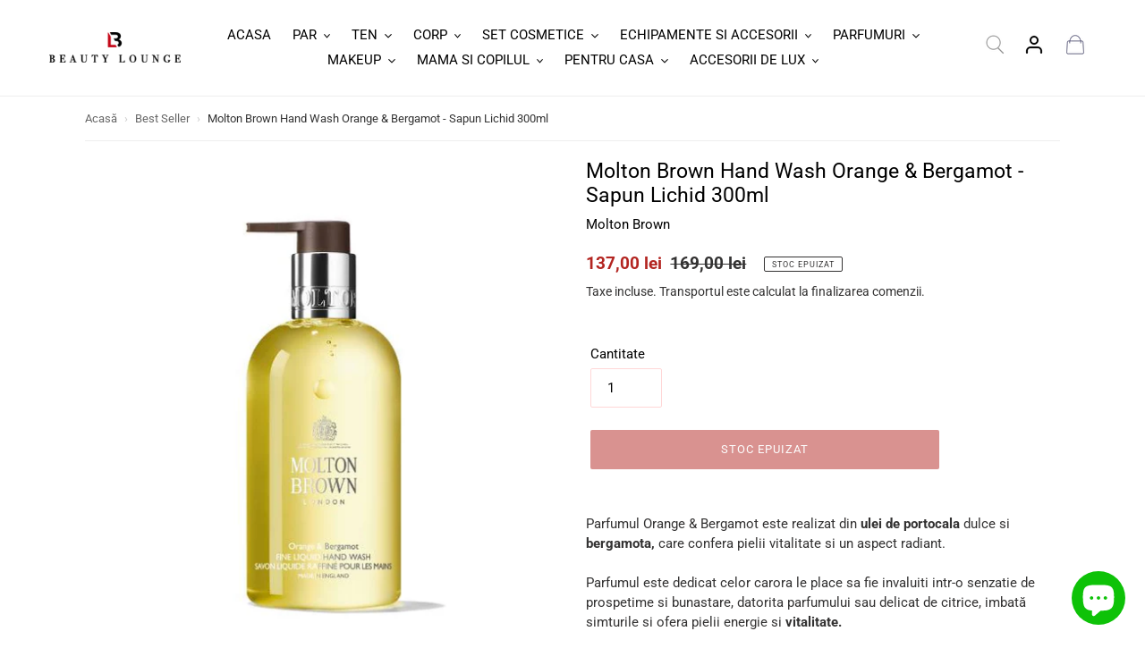

--- FILE ---
content_type: text/javascript
request_url: https://beauty-lounge.ro/cdn/shop/t/39/assets/bc-sf-search.js?v=144105280816112191371740470867
body_size: -247
content:
var bcSfSearchSettings={search:{}};BCSfFilter.prototype.afterShowSearchBoxMobile=function(searchBoxId){window.theme&&theme.SearchDrawer&&typeof theme.SearchDrawer.close=="function"&&theme.SearchDrawer.close()},BCSfFilter.prototype.customizeSuggestion=function(suggestionElement,searchElement,searchBoxId){jQ(".predictive-search-wrapper").length>0&&jQ(".predictive-search-wrapper").hide()};function closeSuggestionMobile(searchBoxId,isCloseSearchBox){jQ(searchBoxId).autocomplete("close"),jQ("."+bcsffilter.class.searchSuggestion+'[data-search-box="'+searchBoxId+'"]').parent().hide();var isCloseSearchBox=typeof isCloseSearchBox!="undefined"?isCloseSearchBox:!1;isCloseSearchBox&&jQ(".bc-sf-search-suggestion-mobile-top-panel,.bc-sf-search-suggestion-mobile-overlay").hide(),setValueAllSearchBoxes(),jQ(".bc-sf-search-no-tabindex").attr("tabindex",-1),jQ("body").hasClass(bcsffilter.getClass("searchSuggestionMobileOpen"))&&jQ("body").removeClass(bcsffilter.getClass("searchSuggestionMobileOpen")),bcsffilter.afterCloseSuggestionMobile(searchBoxId,isCloseSearchBox),jQ(".js-drawer-close").length>1&&jQ(".js-drawer-close").trigger("click"),$("#PageContainer").off(".drawer"),$("html").off(".drawer"),$("body").off(".drawer")}
//# sourceMappingURL=/cdn/shop/t/39/assets/bc-sf-search.js.map?v=144105280816112191371740470867


--- FILE ---
content_type: text/javascript
request_url: https://cdn.shopify.com/extensions/40e2e1dc-aa2d-445e-9721-f7e8b19b72d9/onepixel-31/assets/ox-104.min.js
body_size: 77
content:
"use strict";(self.__ox=self.__ox||[]).push([[104],{104:function(e,t,n){function o(e,t,n,o,r,i,a){try{var c=e[i](a),s=c.value}catch(e){return void n(e)}c.done?t(s):Promise.resolve(s).then(o,r)}n.d(t,{H4:function(){return c},i1:function(){return u}});var r,i="GET",a="/storefront/:shop_id/pixels";function c(e){return function(){var t,n=(t=function*(t,n){var o,r=e.baseUrl+function(e){var t={shop_id:e.shop_id};return a.replace(/\/:([^/]+)(\/|$)/g,((e,n,o)=>n in t?"/".concat(t[n]).concat(o):e))}(t)+function(e){var t=new URLSearchParams;return void 0!==e.collections&&e.collections.forEach((e=>t.append("collections",e.toString()))),void 0!==e.tags&&e.tags.forEach((e=>t.append("tags",e.toString()))),0===t.size?"":"?"+t.toString()}(t),c=yield fetch(r,{method:i,headers:yield null===(o=e.injectHeaders)||void 0===o?void 0:o.call(e,{}),signal:null==n?void 0:n.signal});if(e.checkResponse){var s=yield e.checkResponse(c);if(s)throw s}return c.json()},function(){var e=this,n=arguments;return new Promise((function(r,i){var a=t.apply(e,n);function c(e){o(a,r,i,c,s,"next",e)}function s(e){o(a,r,i,c,s,"throw",e)}c(void 0)}))});return function(e,t){return n.apply(this,arguments)}}()}!function(e){e.ProductID="ProductID",e.VariantID="VariantID"}(r||(r={}));var s;!function(e){e.ViewContent="ViewContent",e.AddToCart="AddToCart",e.InitiateCheckout="InitiateCheckout",e.AddPaymentInfo="AddPaymentInfo",e.Purchase="Purchase",e.Search="Search",e.CompletePayment="CompletePayment",e.PlaceAnOrder="PlaceAnOrder",e.ViewCategory="ViewCategory",e.ViewCart="ViewCart",e.PageView="PageView"}(s||(s={}));var u;!function(e){e.Facebook="Facebook",e.TikTok="TikTok",e.Google="Google",e.Pinterest="Pinterest",e.Twitter="Twitter",e.Snapchat="Snapchat",e.Microsoft="Microsoft"}(u||(u={}))}}]);